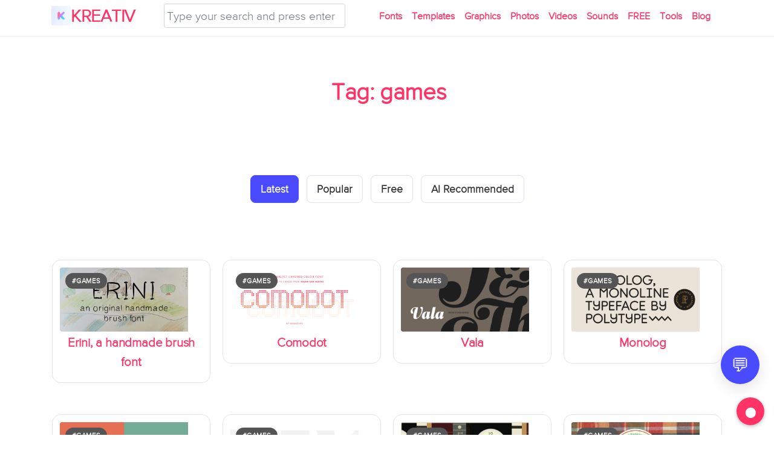

--- FILE ---
content_type: text/html; charset=UTF-8
request_url: https://kreativfont.com/tag/games
body_size: 9767
content:
<!DOCTYPE html>
<html lang="en-US" class="no-js no-svg">
<head>
    <meta charset="UTF-8">
    <meta name="viewport" content="width=device-width, initial-scale=1">

    <!-- Dynamic meta description -->
    <meta name="description" content="Discover, identify, and submit fonts, templates, and creatives with KREATIV — your home for modern typography and design.">

    <!-- SEO keywords (optional but harmless) -->
    <meta name="keywords" content="kreativ, fonts, templates, graphics, photos, sounds, typography, ai font identifier, creative marketplace, design assets">

    <!-- Canonical URL for SEO -->
    
    <!-- Open Graph / Twitter Meta -->
        <meta property="og:site_name" content="KREATIV">
    <meta property="og:title" content="games &#8211; KREATIV">
    <meta property="og:description" content="Fonts, Sounds &amp; Creative Tools">
    <meta property="og:url" content="https://kreativfont.com/tag/games">
    <meta property="og:image" content="https://kreativfont.com/wp-content/themes/oceania/img/logo-512.png">

    <meta name="twitter:card" content="summary_large_image">
    <meta name="twitter:title" content="games &#8211; KREATIV">
    <meta name="twitter:description" content="Fonts, Sounds &amp; Creative Tools">
    <meta name="twitter:image" content="https://kreativfont.com/wp-content/themes/oceania/img/logo-512.png">

    <!-- PWA: Web App metadata -->
    <meta name="application-name" content="KREATIV">
    <meta name="theme-color" content="#ffffff">

    <!-- Favicon -->
    <link rel="icon" href="https://kreativfont.com/wp-content/themes/oceania/img/favicon-96x96.png" type="image/png">

    <!-- Manifest -->
    <link rel="manifest" href="https://kreativfont.com/wp-content/themes/oceania/manifest.json">

    <!-- PWA: Apple iOS Support -->
    <meta name="apple-mobile-web-app-capable" content="yes">
    <meta name="apple-mobile-web-app-status-bar-style" content="default">

    <!-- Apple Touch Icon -->
    <link rel="apple-touch-icon" sizes="180x180" href="https://kreativfont.com/wp-content/uploads/pwa/icon-192.png">

    <!-- Safari pinned tab -->
    <link rel="mask-icon" href="https://kreativfont.com/wp-content/uploads/pwa/icon-512-maskable.png" color="#000000">

    <!-- Font Preload -->
    <link rel="preload" href="https://kreativfont.com/wp-content/themes/oceania/webfonts/2EE639_0_0.woff2" as="font" type="font/woff2" crossorigin>

    <title>games &#8211; KREATIV</title>
<meta name='robots' content='max-image-preview:large' />
<link rel='dns-prefetch' href='//cdnjs.cloudflare.com' />
<link rel='dns-prefetch' href='//stats.wp.com' />
<link rel='dns-prefetch' href='//widgets.wp.com' />
<link rel='dns-prefetch' href='//s0.wp.com' />
<link rel='dns-prefetch' href='//0.gravatar.com' />
<link rel='dns-prefetch' href='//1.gravatar.com' />
<link rel='dns-prefetch' href='//2.gravatar.com' />
<link rel='preconnect' href='//i0.wp.com' />
<link rel='preconnect' href='//c0.wp.com' />
<link rel="alternate" type="application/rss+xml" title="KREATIV &raquo; games Tag Feed" href="https://kreativfont.com/tag/games/feed" />
<link rel='stylesheet' id='all-css-a8f3656cffc20117dc5df3ce3eebc27e' href='https://kreativfont.com/_jb_static/??af94c1bd8b' type='text/css' media='all' />
<style id='wp-img-auto-sizes-contain-inline-css'>
img:is([sizes=auto i],[sizes^="auto," i]){contain-intrinsic-size:3000px 1500px}
/*# sourceURL=wp-img-auto-sizes-contain-inline-css */
</style>
<style id='wp-block-library-inline-css'>
:root{--wp-block-synced-color:#7a00df;--wp-block-synced-color--rgb:122,0,223;--wp-bound-block-color:var(--wp-block-synced-color);--wp-editor-canvas-background:#ddd;--wp-admin-theme-color:#007cba;--wp-admin-theme-color--rgb:0,124,186;--wp-admin-theme-color-darker-10:#006ba1;--wp-admin-theme-color-darker-10--rgb:0,107,160.5;--wp-admin-theme-color-darker-20:#005a87;--wp-admin-theme-color-darker-20--rgb:0,90,135;--wp-admin-border-width-focus:2px}@media (min-resolution:192dpi){:root{--wp-admin-border-width-focus:1.5px}}.wp-element-button{cursor:pointer}:root .has-very-light-gray-background-color{background-color:#eee}:root .has-very-dark-gray-background-color{background-color:#313131}:root .has-very-light-gray-color{color:#eee}:root .has-very-dark-gray-color{color:#313131}:root .has-vivid-green-cyan-to-vivid-cyan-blue-gradient-background{background:linear-gradient(135deg,#00d084,#0693e3)}:root .has-purple-crush-gradient-background{background:linear-gradient(135deg,#34e2e4,#4721fb 50%,#ab1dfe)}:root .has-hazy-dawn-gradient-background{background:linear-gradient(135deg,#faaca8,#dad0ec)}:root .has-subdued-olive-gradient-background{background:linear-gradient(135deg,#fafae1,#67a671)}:root .has-atomic-cream-gradient-background{background:linear-gradient(135deg,#fdd79a,#004a59)}:root .has-nightshade-gradient-background{background:linear-gradient(135deg,#330968,#31cdcf)}:root .has-midnight-gradient-background{background:linear-gradient(135deg,#020381,#2874fc)}:root{--wp--preset--font-size--normal:16px;--wp--preset--font-size--huge:42px}.has-regular-font-size{font-size:1em}.has-larger-font-size{font-size:2.625em}.has-normal-font-size{font-size:var(--wp--preset--font-size--normal)}.has-huge-font-size{font-size:var(--wp--preset--font-size--huge)}.has-text-align-center{text-align:center}.has-text-align-left{text-align:left}.has-text-align-right{text-align:right}.has-fit-text{white-space:nowrap!important}#end-resizable-editor-section{display:none}.aligncenter{clear:both}.items-justified-left{justify-content:flex-start}.items-justified-center{justify-content:center}.items-justified-right{justify-content:flex-end}.items-justified-space-between{justify-content:space-between}.screen-reader-text{border:0;clip-path:inset(50%);height:1px;margin:-1px;overflow:hidden;padding:0;position:absolute;width:1px;word-wrap:normal!important}.screen-reader-text:focus{background-color:#ddd;clip-path:none;color:#444;display:block;font-size:1em;height:auto;left:5px;line-height:normal;padding:15px 23px 14px;text-decoration:none;top:5px;width:auto;z-index:100000}html :where(.has-border-color){border-style:solid}html :where([style*=border-top-color]){border-top-style:solid}html :where([style*=border-right-color]){border-right-style:solid}html :where([style*=border-bottom-color]){border-bottom-style:solid}html :where([style*=border-left-color]){border-left-style:solid}html :where([style*=border-width]){border-style:solid}html :where([style*=border-top-width]){border-top-style:solid}html :where([style*=border-right-width]){border-right-style:solid}html :where([style*=border-bottom-width]){border-bottom-style:solid}html :where([style*=border-left-width]){border-left-style:solid}html :where(img[class*=wp-image-]){height:auto;max-width:100%}:where(figure){margin:0 0 1em}html :where(.is-position-sticky){--wp-admin--admin-bar--position-offset:var(--wp-admin--admin-bar--height,0px)}@media screen and (max-width:600px){html :where(.is-position-sticky){--wp-admin--admin-bar--position-offset:0px}}
.has-text-align-justify{text-align:justify;}

/*# sourceURL=wp-block-library-inline-css */
</style><style id='global-styles-inline-css'>
:root{--wp--preset--aspect-ratio--square: 1;--wp--preset--aspect-ratio--4-3: 4/3;--wp--preset--aspect-ratio--3-4: 3/4;--wp--preset--aspect-ratio--3-2: 3/2;--wp--preset--aspect-ratio--2-3: 2/3;--wp--preset--aspect-ratio--16-9: 16/9;--wp--preset--aspect-ratio--9-16: 9/16;--wp--preset--color--black: #000000;--wp--preset--color--cyan-bluish-gray: #abb8c3;--wp--preset--color--white: #ffffff;--wp--preset--color--pale-pink: #f78da7;--wp--preset--color--vivid-red: #cf2e2e;--wp--preset--color--luminous-vivid-orange: #ff6900;--wp--preset--color--luminous-vivid-amber: #fcb900;--wp--preset--color--light-green-cyan: #7bdcb5;--wp--preset--color--vivid-green-cyan: #00d084;--wp--preset--color--pale-cyan-blue: #8ed1fc;--wp--preset--color--vivid-cyan-blue: #0693e3;--wp--preset--color--vivid-purple: #9b51e0;--wp--preset--gradient--vivid-cyan-blue-to-vivid-purple: linear-gradient(135deg,rgb(6,147,227) 0%,rgb(155,81,224) 100%);--wp--preset--gradient--light-green-cyan-to-vivid-green-cyan: linear-gradient(135deg,rgb(122,220,180) 0%,rgb(0,208,130) 100%);--wp--preset--gradient--luminous-vivid-amber-to-luminous-vivid-orange: linear-gradient(135deg,rgb(252,185,0) 0%,rgb(255,105,0) 100%);--wp--preset--gradient--luminous-vivid-orange-to-vivid-red: linear-gradient(135deg,rgb(255,105,0) 0%,rgb(207,46,46) 100%);--wp--preset--gradient--very-light-gray-to-cyan-bluish-gray: linear-gradient(135deg,rgb(238,238,238) 0%,rgb(169,184,195) 100%);--wp--preset--gradient--cool-to-warm-spectrum: linear-gradient(135deg,rgb(74,234,220) 0%,rgb(151,120,209) 20%,rgb(207,42,186) 40%,rgb(238,44,130) 60%,rgb(251,105,98) 80%,rgb(254,248,76) 100%);--wp--preset--gradient--blush-light-purple: linear-gradient(135deg,rgb(255,206,236) 0%,rgb(152,150,240) 100%);--wp--preset--gradient--blush-bordeaux: linear-gradient(135deg,rgb(254,205,165) 0%,rgb(254,45,45) 50%,rgb(107,0,62) 100%);--wp--preset--gradient--luminous-dusk: linear-gradient(135deg,rgb(255,203,112) 0%,rgb(199,81,192) 50%,rgb(65,88,208) 100%);--wp--preset--gradient--pale-ocean: linear-gradient(135deg,rgb(255,245,203) 0%,rgb(182,227,212) 50%,rgb(51,167,181) 100%);--wp--preset--gradient--electric-grass: linear-gradient(135deg,rgb(202,248,128) 0%,rgb(113,206,126) 100%);--wp--preset--gradient--midnight: linear-gradient(135deg,rgb(2,3,129) 0%,rgb(40,116,252) 100%);--wp--preset--font-size--small: 13px;--wp--preset--font-size--medium: 20px;--wp--preset--font-size--large: 36px;--wp--preset--font-size--x-large: 42px;--wp--preset--font-family--albert-sans: 'Albert Sans', sans-serif;--wp--preset--font-family--alegreya: Alegreya, serif;--wp--preset--font-family--arvo: Arvo, serif;--wp--preset--font-family--bodoni-moda: 'Bodoni Moda', serif;--wp--preset--font-family--bricolage-grotesque: 'Bricolage Grotesque', sans-serif;--wp--preset--font-family--cabin: Cabin, sans-serif;--wp--preset--font-family--chivo: Chivo, sans-serif;--wp--preset--font-family--commissioner: Commissioner, sans-serif;--wp--preset--font-family--cormorant: Cormorant, serif;--wp--preset--font-family--courier-prime: 'Courier Prime', monospace;--wp--preset--font-family--crimson-pro: 'Crimson Pro', serif;--wp--preset--font-family--dm-mono: 'DM Mono', monospace;--wp--preset--font-family--dm-sans: 'DM Sans', sans-serif;--wp--preset--font-family--dm-serif-display: 'DM Serif Display', serif;--wp--preset--font-family--domine: Domine, serif;--wp--preset--font-family--eb-garamond: 'EB Garamond', serif;--wp--preset--font-family--epilogue: Epilogue, sans-serif;--wp--preset--font-family--fahkwang: Fahkwang, sans-serif;--wp--preset--font-family--figtree: Figtree, sans-serif;--wp--preset--font-family--fira-sans: 'Fira Sans', sans-serif;--wp--preset--font-family--fjalla-one: 'Fjalla One', sans-serif;--wp--preset--font-family--fraunces: Fraunces, serif;--wp--preset--font-family--gabarito: Gabarito, system-ui;--wp--preset--font-family--ibm-plex-mono: 'IBM Plex Mono', monospace;--wp--preset--font-family--ibm-plex-sans: 'IBM Plex Sans', sans-serif;--wp--preset--font-family--ibarra-real-nova: 'Ibarra Real Nova', serif;--wp--preset--font-family--instrument-serif: 'Instrument Serif', serif;--wp--preset--font-family--inter: Inter, sans-serif;--wp--preset--font-family--josefin-sans: 'Josefin Sans', sans-serif;--wp--preset--font-family--jost: Jost, sans-serif;--wp--preset--font-family--libre-baskerville: 'Libre Baskerville', serif;--wp--preset--font-family--libre-franklin: 'Libre Franklin', sans-serif;--wp--preset--font-family--literata: Literata, serif;--wp--preset--font-family--lora: Lora, serif;--wp--preset--font-family--merriweather: Merriweather, serif;--wp--preset--font-family--montserrat: Montserrat, sans-serif;--wp--preset--font-family--newsreader: Newsreader, serif;--wp--preset--font-family--noto-sans-mono: 'Noto Sans Mono', sans-serif;--wp--preset--font-family--nunito: Nunito, sans-serif;--wp--preset--font-family--open-sans: 'Open Sans', sans-serif;--wp--preset--font-family--overpass: Overpass, sans-serif;--wp--preset--font-family--pt-serif: 'PT Serif', serif;--wp--preset--font-family--petrona: Petrona, serif;--wp--preset--font-family--piazzolla: Piazzolla, serif;--wp--preset--font-family--playfair-display: 'Playfair Display', serif;--wp--preset--font-family--plus-jakarta-sans: 'Plus Jakarta Sans', sans-serif;--wp--preset--font-family--poppins: Poppins, sans-serif;--wp--preset--font-family--raleway: Raleway, sans-serif;--wp--preset--font-family--roboto: Roboto, sans-serif;--wp--preset--font-family--roboto-slab: 'Roboto Slab', serif;--wp--preset--font-family--rubik: Rubik, sans-serif;--wp--preset--font-family--rufina: Rufina, serif;--wp--preset--font-family--sora: Sora, sans-serif;--wp--preset--font-family--source-sans-3: 'Source Sans 3', sans-serif;--wp--preset--font-family--source-serif-4: 'Source Serif 4', serif;--wp--preset--font-family--space-mono: 'Space Mono', monospace;--wp--preset--font-family--syne: Syne, sans-serif;--wp--preset--font-family--texturina: Texturina, serif;--wp--preset--font-family--urbanist: Urbanist, sans-serif;--wp--preset--font-family--work-sans: 'Work Sans', sans-serif;--wp--preset--spacing--20: 0.44rem;--wp--preset--spacing--30: 0.67rem;--wp--preset--spacing--40: 1rem;--wp--preset--spacing--50: 1.5rem;--wp--preset--spacing--60: 2.25rem;--wp--preset--spacing--70: 3.38rem;--wp--preset--spacing--80: 5.06rem;--wp--preset--shadow--natural: 6px 6px 9px rgba(0, 0, 0, 0.2);--wp--preset--shadow--deep: 12px 12px 50px rgba(0, 0, 0, 0.4);--wp--preset--shadow--sharp: 6px 6px 0px rgba(0, 0, 0, 0.2);--wp--preset--shadow--outlined: 6px 6px 0px -3px rgb(255, 255, 255), 6px 6px rgb(0, 0, 0);--wp--preset--shadow--crisp: 6px 6px 0px rgb(0, 0, 0);}:where(.is-layout-flex){gap: 0.5em;}:where(.is-layout-grid){gap: 0.5em;}body .is-layout-flex{display: flex;}.is-layout-flex{flex-wrap: wrap;align-items: center;}.is-layout-flex > :is(*, div){margin: 0;}body .is-layout-grid{display: grid;}.is-layout-grid > :is(*, div){margin: 0;}:where(.wp-block-columns.is-layout-flex){gap: 2em;}:where(.wp-block-columns.is-layout-grid){gap: 2em;}:where(.wp-block-post-template.is-layout-flex){gap: 1.25em;}:where(.wp-block-post-template.is-layout-grid){gap: 1.25em;}.has-black-color{color: var(--wp--preset--color--black) !important;}.has-cyan-bluish-gray-color{color: var(--wp--preset--color--cyan-bluish-gray) !important;}.has-white-color{color: var(--wp--preset--color--white) !important;}.has-pale-pink-color{color: var(--wp--preset--color--pale-pink) !important;}.has-vivid-red-color{color: var(--wp--preset--color--vivid-red) !important;}.has-luminous-vivid-orange-color{color: var(--wp--preset--color--luminous-vivid-orange) !important;}.has-luminous-vivid-amber-color{color: var(--wp--preset--color--luminous-vivid-amber) !important;}.has-light-green-cyan-color{color: var(--wp--preset--color--light-green-cyan) !important;}.has-vivid-green-cyan-color{color: var(--wp--preset--color--vivid-green-cyan) !important;}.has-pale-cyan-blue-color{color: var(--wp--preset--color--pale-cyan-blue) !important;}.has-vivid-cyan-blue-color{color: var(--wp--preset--color--vivid-cyan-blue) !important;}.has-vivid-purple-color{color: var(--wp--preset--color--vivid-purple) !important;}.has-black-background-color{background-color: var(--wp--preset--color--black) !important;}.has-cyan-bluish-gray-background-color{background-color: var(--wp--preset--color--cyan-bluish-gray) !important;}.has-white-background-color{background-color: var(--wp--preset--color--white) !important;}.has-pale-pink-background-color{background-color: var(--wp--preset--color--pale-pink) !important;}.has-vivid-red-background-color{background-color: var(--wp--preset--color--vivid-red) !important;}.has-luminous-vivid-orange-background-color{background-color: var(--wp--preset--color--luminous-vivid-orange) !important;}.has-luminous-vivid-amber-background-color{background-color: var(--wp--preset--color--luminous-vivid-amber) !important;}.has-light-green-cyan-background-color{background-color: var(--wp--preset--color--light-green-cyan) !important;}.has-vivid-green-cyan-background-color{background-color: var(--wp--preset--color--vivid-green-cyan) !important;}.has-pale-cyan-blue-background-color{background-color: var(--wp--preset--color--pale-cyan-blue) !important;}.has-vivid-cyan-blue-background-color{background-color: var(--wp--preset--color--vivid-cyan-blue) !important;}.has-vivid-purple-background-color{background-color: var(--wp--preset--color--vivid-purple) !important;}.has-black-border-color{border-color: var(--wp--preset--color--black) !important;}.has-cyan-bluish-gray-border-color{border-color: var(--wp--preset--color--cyan-bluish-gray) !important;}.has-white-border-color{border-color: var(--wp--preset--color--white) !important;}.has-pale-pink-border-color{border-color: var(--wp--preset--color--pale-pink) !important;}.has-vivid-red-border-color{border-color: var(--wp--preset--color--vivid-red) !important;}.has-luminous-vivid-orange-border-color{border-color: var(--wp--preset--color--luminous-vivid-orange) !important;}.has-luminous-vivid-amber-border-color{border-color: var(--wp--preset--color--luminous-vivid-amber) !important;}.has-light-green-cyan-border-color{border-color: var(--wp--preset--color--light-green-cyan) !important;}.has-vivid-green-cyan-border-color{border-color: var(--wp--preset--color--vivid-green-cyan) !important;}.has-pale-cyan-blue-border-color{border-color: var(--wp--preset--color--pale-cyan-blue) !important;}.has-vivid-cyan-blue-border-color{border-color: var(--wp--preset--color--vivid-cyan-blue) !important;}.has-vivid-purple-border-color{border-color: var(--wp--preset--color--vivid-purple) !important;}.has-vivid-cyan-blue-to-vivid-purple-gradient-background{background: var(--wp--preset--gradient--vivid-cyan-blue-to-vivid-purple) !important;}.has-light-green-cyan-to-vivid-green-cyan-gradient-background{background: var(--wp--preset--gradient--light-green-cyan-to-vivid-green-cyan) !important;}.has-luminous-vivid-amber-to-luminous-vivid-orange-gradient-background{background: var(--wp--preset--gradient--luminous-vivid-amber-to-luminous-vivid-orange) !important;}.has-luminous-vivid-orange-to-vivid-red-gradient-background{background: var(--wp--preset--gradient--luminous-vivid-orange-to-vivid-red) !important;}.has-very-light-gray-to-cyan-bluish-gray-gradient-background{background: var(--wp--preset--gradient--very-light-gray-to-cyan-bluish-gray) !important;}.has-cool-to-warm-spectrum-gradient-background{background: var(--wp--preset--gradient--cool-to-warm-spectrum) !important;}.has-blush-light-purple-gradient-background{background: var(--wp--preset--gradient--blush-light-purple) !important;}.has-blush-bordeaux-gradient-background{background: var(--wp--preset--gradient--blush-bordeaux) !important;}.has-luminous-dusk-gradient-background{background: var(--wp--preset--gradient--luminous-dusk) !important;}.has-pale-ocean-gradient-background{background: var(--wp--preset--gradient--pale-ocean) !important;}.has-electric-grass-gradient-background{background: var(--wp--preset--gradient--electric-grass) !important;}.has-midnight-gradient-background{background: var(--wp--preset--gradient--midnight) !important;}.has-small-font-size{font-size: var(--wp--preset--font-size--small) !important;}.has-medium-font-size{font-size: var(--wp--preset--font-size--medium) !important;}.has-large-font-size{font-size: var(--wp--preset--font-size--large) !important;}.has-x-large-font-size{font-size: var(--wp--preset--font-size--x-large) !important;}.has-albert-sans-font-family{font-family: var(--wp--preset--font-family--albert-sans) !important;}.has-alegreya-font-family{font-family: var(--wp--preset--font-family--alegreya) !important;}.has-arvo-font-family{font-family: var(--wp--preset--font-family--arvo) !important;}.has-bodoni-moda-font-family{font-family: var(--wp--preset--font-family--bodoni-moda) !important;}.has-bricolage-grotesque-font-family{font-family: var(--wp--preset--font-family--bricolage-grotesque) !important;}.has-cabin-font-family{font-family: var(--wp--preset--font-family--cabin) !important;}.has-chivo-font-family{font-family: var(--wp--preset--font-family--chivo) !important;}.has-commissioner-font-family{font-family: var(--wp--preset--font-family--commissioner) !important;}.has-cormorant-font-family{font-family: var(--wp--preset--font-family--cormorant) !important;}.has-courier-prime-font-family{font-family: var(--wp--preset--font-family--courier-prime) !important;}.has-crimson-pro-font-family{font-family: var(--wp--preset--font-family--crimson-pro) !important;}.has-dm-mono-font-family{font-family: var(--wp--preset--font-family--dm-mono) !important;}.has-dm-sans-font-family{font-family: var(--wp--preset--font-family--dm-sans) !important;}.has-dm-serif-display-font-family{font-family: var(--wp--preset--font-family--dm-serif-display) !important;}.has-domine-font-family{font-family: var(--wp--preset--font-family--domine) !important;}.has-eb-garamond-font-family{font-family: var(--wp--preset--font-family--eb-garamond) !important;}.has-epilogue-font-family{font-family: var(--wp--preset--font-family--epilogue) !important;}.has-fahkwang-font-family{font-family: var(--wp--preset--font-family--fahkwang) !important;}.has-figtree-font-family{font-family: var(--wp--preset--font-family--figtree) !important;}.has-fira-sans-font-family{font-family: var(--wp--preset--font-family--fira-sans) !important;}.has-fjalla-one-font-family{font-family: var(--wp--preset--font-family--fjalla-one) !important;}.has-fraunces-font-family{font-family: var(--wp--preset--font-family--fraunces) !important;}.has-gabarito-font-family{font-family: var(--wp--preset--font-family--gabarito) !important;}.has-ibm-plex-mono-font-family{font-family: var(--wp--preset--font-family--ibm-plex-mono) !important;}.has-ibm-plex-sans-font-family{font-family: var(--wp--preset--font-family--ibm-plex-sans) !important;}.has-ibarra-real-nova-font-family{font-family: var(--wp--preset--font-family--ibarra-real-nova) !important;}.has-instrument-serif-font-family{font-family: var(--wp--preset--font-family--instrument-serif) !important;}.has-inter-font-family{font-family: var(--wp--preset--font-family--inter) !important;}.has-josefin-sans-font-family{font-family: var(--wp--preset--font-family--josefin-sans) !important;}.has-jost-font-family{font-family: var(--wp--preset--font-family--jost) !important;}.has-libre-baskerville-font-family{font-family: var(--wp--preset--font-family--libre-baskerville) !important;}.has-libre-franklin-font-family{font-family: var(--wp--preset--font-family--libre-franklin) !important;}.has-literata-font-family{font-family: var(--wp--preset--font-family--literata) !important;}.has-lora-font-family{font-family: var(--wp--preset--font-family--lora) !important;}.has-merriweather-font-family{font-family: var(--wp--preset--font-family--merriweather) !important;}.has-montserrat-font-family{font-family: var(--wp--preset--font-family--montserrat) !important;}.has-newsreader-font-family{font-family: var(--wp--preset--font-family--newsreader) !important;}.has-noto-sans-mono-font-family{font-family: var(--wp--preset--font-family--noto-sans-mono) !important;}.has-nunito-font-family{font-family: var(--wp--preset--font-family--nunito) !important;}.has-open-sans-font-family{font-family: var(--wp--preset--font-family--open-sans) !important;}.has-overpass-font-family{font-family: var(--wp--preset--font-family--overpass) !important;}.has-pt-serif-font-family{font-family: var(--wp--preset--font-family--pt-serif) !important;}.has-petrona-font-family{font-family: var(--wp--preset--font-family--petrona) !important;}.has-piazzolla-font-family{font-family: var(--wp--preset--font-family--piazzolla) !important;}.has-playfair-display-font-family{font-family: var(--wp--preset--font-family--playfair-display) !important;}.has-plus-jakarta-sans-font-family{font-family: var(--wp--preset--font-family--plus-jakarta-sans) !important;}.has-poppins-font-family{font-family: var(--wp--preset--font-family--poppins) !important;}.has-raleway-font-family{font-family: var(--wp--preset--font-family--raleway) !important;}.has-roboto-font-family{font-family: var(--wp--preset--font-family--roboto) !important;}.has-roboto-slab-font-family{font-family: var(--wp--preset--font-family--roboto-slab) !important;}.has-rubik-font-family{font-family: var(--wp--preset--font-family--rubik) !important;}.has-rufina-font-family{font-family: var(--wp--preset--font-family--rufina) !important;}.has-sora-font-family{font-family: var(--wp--preset--font-family--sora) !important;}.has-source-sans-3-font-family{font-family: var(--wp--preset--font-family--source-sans-3) !important;}.has-source-serif-4-font-family{font-family: var(--wp--preset--font-family--source-serif-4) !important;}.has-space-mono-font-family{font-family: var(--wp--preset--font-family--space-mono) !important;}.has-syne-font-family{font-family: var(--wp--preset--font-family--syne) !important;}.has-texturina-font-family{font-family: var(--wp--preset--font-family--texturina) !important;}.has-urbanist-font-family{font-family: var(--wp--preset--font-family--urbanist) !important;}.has-work-sans-font-family{font-family: var(--wp--preset--font-family--work-sans) !important;}
/*# sourceURL=global-styles-inline-css */
</style>

<style id='classic-theme-styles-inline-css'>
/*! This file is auto-generated */
.wp-block-button__link{color:#fff;background-color:#32373c;border-radius:9999px;box-shadow:none;text-decoration:none;padding:calc(.667em + 2px) calc(1.333em + 2px);font-size:1.125em}.wp-block-file__button{background:#32373c;color:#fff;text-decoration:none}
/*# sourceURL=/wp-includes/css/classic-themes.min.css */
</style>
<style id='jetpack-global-styles-frontend-style-inline-css'>
:root { --font-headings: unset; --font-base: unset; --font-headings-default: -apple-system,BlinkMacSystemFont,"Segoe UI",Roboto,Oxygen-Sans,Ubuntu,Cantarell,"Helvetica Neue",sans-serif; --font-base-default: -apple-system,BlinkMacSystemFont,"Segoe UI",Roboto,Oxygen-Sans,Ubuntu,Cantarell,"Helvetica Neue",sans-serif;}
/*# sourceURL=jetpack-global-styles-frontend-style-inline-css */
</style>

<link rel="https://api.w.org/" href="https://kreativfont.com/wp-json/" /><link rel="alternate" title="JSON" type="application/json" href="https://kreativfont.com/wp-json/wp/v2/tags/978" />	<style>img#wpstats{display:none}</style>
		<!-- There is no amphtml version available for this URL. -->
<!-- Jetpack Open Graph Tags -->
<meta property="og:type" content="website" />
<meta property="og:title" content="games &#8211; KREATIV" />
<meta property="og:url" content="https://kreativfont.com/tag/games" />
<meta property="og:site_name" content="KREATIV" />
<meta property="og:image" content="https://i0.wp.com/kreativfont.com/wp-content/uploads/2019/08/cropped-Kreativ-Font-logo.png?fit=512%2C512&#038;ssl=1" />
<meta property="og:image:width" content="512" />
<meta property="og:image:height" content="512" />
<meta property="og:image:alt" content="" />
<meta property="og:locale" content="en_US" />
<meta name="twitter:site" content="@kreativfont" />

<!-- End Jetpack Open Graph Tags -->
<link rel="icon" href="https://i0.wp.com/kreativfont.com/wp-content/uploads/2019/08/cropped-Kreativ-Font-logo.png?fit=32%2C32&#038;ssl=1" sizes="32x32" />
<link rel="icon" href="https://i0.wp.com/kreativfont.com/wp-content/uploads/2019/08/cropped-Kreativ-Font-logo.png?fit=192%2C192&#038;ssl=1" sizes="192x192" />
<link rel="apple-touch-icon" href="https://i0.wp.com/kreativfont.com/wp-content/uploads/2019/08/cropped-Kreativ-Font-logo.png?fit=180%2C180&#038;ssl=1" />
<meta name="msapplication-TileImage" content="https://i0.wp.com/kreativfont.com/wp-content/uploads/2019/08/cropped-Kreativ-Font-logo.png?fit=270%2C270&#038;ssl=1" />
<link rel="stylesheet" type="text/css" id="wp-custom-css" href="https://kreativfont.com/?custom-css=d5c451c480" />
    <!-- Affiliate / CJ Script (async for performance) -->
    

    <!-- Schema.org Organization -->
    <script data-jetpack-boost="ignore" type="application/ld+json">
    {
      "@context": "https://schema.org",
      "@type": "Organization",
      "name": "KREATIV",
      "url": "https://kreativfont.com/",
      "logo": "https://kreativfont.com/wp-content/themes/oceania/img/logo-512.png",
      "sameAs": [
          "https://www.instagram.com/kreativandrei",
          "https://x.com/kreativfont",
          "https://www.facebook.com/kreativfont"
      ]
    }
    </script>
</head>

<body class="archive tag tag-games tag-978 wp-theme-oceania">

<header class="kreativ-header">
    <div class="container">
        <nav class="navbar navbar-expand-lg">
            <div class="navbar-collapse offcanvas-collapse">
                
                <div class="kreativ-hdr-left">
                    <h1 class="kreativ-logo">
						<a href="https://kreativfont.com/" title="Fonts, Sounds &amp; Creative Tools">
							<img src="https://kreativfont.com/wp-content/uploads/pwa/icon-96.png"
								 alt="KREATIV Logo"
								 class="kreativ-logo-icon">
							<span class="kreativ-logo-text">KREATIV</span>
						</a>
					</h1>

                </div>				

                <div class="kreativ-search">
                    <form method="get" id="searchform" action="https://kreativfont.com/">
                        <input id="searchi" type="search" name="s" value=""
                               maxlength="128" placeholder="Type your search and press enter"
                               class="form-control form-control-sm">
                    </form>
                </div>

                <div class="kreativ-hdr-right">
                    <ul id="menu-menu" class="navbar-nav btn"><li id="menu-item-220490" class="menu-item menu-item-type-taxonomy menu-item-object-category menu-item-220490"><a href="https://kreativfont.com/fonts">Fonts</a></li>
<li id="menu-item-224654" class="menu-item menu-item-type-taxonomy menu-item-object-category menu-item-224654"><a href="https://kreativfont.com/templates-themes">Templates</a></li>
<li id="menu-item-224655" class="menu-item menu-item-type-taxonomy menu-item-object-category menu-item-224655"><a href="https://kreativfont.com/graphics">Graphics</a></li>
<li id="menu-item-224653" class="menu-item menu-item-type-taxonomy menu-item-object-category menu-item-224653"><a href="https://kreativfont.com/photos">Photos</a></li>
<li id="menu-item-224656" class="menu-item menu-item-type-taxonomy menu-item-object-category menu-item-224656"><a href="https://kreativfont.com/videos">Videos</a></li>
<li id="menu-item-222679" class="menu-item menu-item-type-taxonomy menu-item-object-category menu-item-222679"><a href="https://kreativfont.com/sounds">Sounds</a></li>
<li id="menu-item-223777" class="menu-item menu-item-type-taxonomy menu-item-object-category menu-item-223777"><a href="https://kreativfont.com/free">FREE</a></li>
<li id="menu-item-223778" class="menu-item menu-item-type-taxonomy menu-item-object-category menu-item-223778"><a href="https://kreativfont.com/tools">Tools</a></li>
<li id="menu-item-221750" class="menu-item menu-item-type-taxonomy menu-item-object-category menu-item-221750"><a href="https://kreativfont.com/blog">Blog</a></li>
</ul>                </div>

            </div>


			<h2 class="kreativ-logo offcanvas-show">
				<a href="https://kreativfont.com/" title="Fonts, Sounds &amp; Creative Tools">
					<img src="https://kreativfont.com/wp-content/uploads/pwa/icon-96.png"
						 alt="KREATIV Logo"
						 class="kreativ-logo-icon">
					<span class="kreativ-logo-text">KREATIV</span>
				</a>
			</h2>

            <button class="navbar-toggler" type="button" data-toggle="offcanvas">
                Menu
            </button>
        </nav>
    </div>
</header>

<section class="kreativ-content">

<!-- =====================================================
     TAG HEADER
===================================================== -->
<div class="container kreativ-category-bg">
    <div class="kreativ-category-header">
        <h1>
            <i class="fa-solid fa-tag"></i>
            Tag: games        </h1>

            </div>
</div>

<!-- =====================================================
     SORT BAR
===================================================== -->
<div class="kreativ-sort-bar">
    <a href="?sort=latest" class="kreativ-sort-btn active">Latest</a>
    <a href="?sort=popular" class="kreativ-sort-btn ">Popular</a>
    <a href="?sort=free" class="kreativ-sort-btn ">Free</a>
    <a href="?sort=ai" class="kreativ-sort-btn ">AI Recommended</a>
</div>

<!-- =====================================================
     POSTS GRID
===================================================== -->
<div class="container kreativ-category-grid kreativ-category-bg">
    <div class="row">

                    
                
                <div class="col-md-4 col-lg-3 col-sm-6 kreativ-card-animate">
                    <div class="kreativ-font-card">

                        <a href="https://kreativfont.com/fonts/erini">
                            <div class="kreativ-card-media">

                                <!-- Tag badge -->
                                <span class="kf-badge" style="background:#555;">
                                    #games                                </span>

                                
                                <img
                                    src="https://i0.wp.com/kreativfont.com/wp-content/uploads/2020/05/Erini-font-cover.png?fit=300%2C150&#038;ssl=1"
                                    loading="lazy"
                                    decoding="async"
                                    alt="Erini, a handmade brush font"
                                />
                            </div>

                            <h3>Erini, a handmade brush font</h3>
                        </a>

                    </div>
                </div>

            
                
                <div class="col-md-4 col-lg-3 col-sm-6 kreativ-card-animate">
                    <div class="kreativ-font-card">

                        <a href="https://kreativfont.com/fonts/comodot">
                            <div class="kreativ-card-media">

                                <!-- Tag badge -->
                                <span class="kf-badge" style="background:#555;">
                                    #games                                </span>

                                
                                <img
                                    src="https://i0.wp.com/kreativfont.com/wp-content/uploads/2019/09/Comodot-font.png?fit=300%2C150&#038;ssl=1"
                                    loading="lazy"
                                    decoding="async"
                                    alt="Comodot"
                                />
                            </div>

                            <h3>Comodot</h3>
                        </a>

                    </div>
                </div>

            
                
                <div class="col-md-4 col-lg-3 col-sm-6 kreativ-card-animate">
                    <div class="kreativ-font-card">

                        <a href="https://kreativfont.com/fonts/vala">
                            <div class="kreativ-card-media">

                                <!-- Tag badge -->
                                <span class="kf-badge" style="background:#555;">
                                    #games                                </span>

                                
                                <img
                                    src="https://i0.wp.com/kreativfont.com/wp-content/uploads/2018/03/Vala-font-by-Oscar-Guerrero.png?fit=300%2C150&#038;ssl=1"
                                    loading="lazy"
                                    decoding="async"
                                    alt="Vala"
                                />
                            </div>

                            <h3>Vala</h3>
                        </a>

                    </div>
                </div>

            
                
                <div class="col-md-4 col-lg-3 col-sm-6 kreativ-card-animate">
                    <div class="kreativ-font-card">

                        <a href="https://kreativfont.com/fonts/monolog">
                            <div class="kreativ-card-media">

                                <!-- Tag badge -->
                                <span class="kf-badge" style="background:#555;">
                                    #games                                </span>

                                
                                <img
                                    src="https://i0.wp.com/kreativfont.com/wp-content/uploads/2016/10/Monotype-Font-by-Lewis-MacDonald.png?fit=300%2C150&#038;ssl=1"
                                    loading="lazy"
                                    decoding="async"
                                    alt="Monolog"
                                />
                            </div>

                            <h3>Monolog</h3>
                        </a>

                    </div>
                </div>

            
                
                <div class="col-md-4 col-lg-3 col-sm-6 kreativ-card-animate">
                    <div class="kreativ-font-card">

                        <a href="https://kreativfont.com/fonts/itc-avant-garde-gothic">
                            <div class="kreativ-card-media">

                                <!-- Tag badge -->
                                <span class="kf-badge" style="background:#555;">
                                    #games                                </span>

                                
                                <img
                                    src="https://i0.wp.com/kreativfont.com/wp-content/uploads/2016/09/ITC-Avant-Garde-Gothic-Font-by-Herb-Lubalin-Tom-Carnase-Edward-Benguiat-Andre-Gurtler-Erich-Gschwind-Christian-Mengelt.png?fit=300%2C150&#038;ssl=1"
                                    loading="lazy"
                                    decoding="async"
                                    alt="ITC Avant Garde Gothic"
                                />
                            </div>

                            <h3>ITC Avant Garde Gothic</h3>
                        </a>

                    </div>
                </div>

            
                
                <div class="col-md-4 col-lg-3 col-sm-6 kreativ-card-animate">
                    <div class="kreativ-font-card">

                        <a href="https://kreativfont.com/fonts/tt-octas">
                            <div class="kreativ-card-media">

                                <!-- Tag badge -->
                                <span class="kf-badge" style="background:#555;">
                                    #games                                </span>

                                
                                <img
                                    src="https://i0.wp.com/kreativfont.com/wp-content/uploads/2016/07/TT-Octas-Font-by-Ivan-Gladkikh.jpg?fit=300%2C150&#038;ssl=1"
                                    loading="lazy"
                                    decoding="async"
                                    alt="TT Octas"
                                />
                            </div>

                            <h3>TT Octas</h3>
                        </a>

                    </div>
                </div>

            
                
                <div class="col-md-4 col-lg-3 col-sm-6 kreativ-card-animate">
                    <div class="kreativ-font-card">

                        <a href="https://kreativfont.com/fonts/ywft-motown">
                            <div class="kreativ-card-media">

                                <!-- Tag badge -->
                                <span class="kf-badge" style="background:#555;">
                                    #games                                </span>

                                
                                <img
                                    src="https://i0.wp.com/kreativfont.com/wp-content/uploads/2015/09/YWFT-Motown-Font-by-YouWorkForTeam.png?fit=300%2C150&#038;ssl=1"
                                    loading="lazy"
                                    decoding="async"
                                    alt="YWFT Motown"
                                />
                            </div>

                            <h3>YWFT Motown</h3>
                        </a>

                    </div>
                </div>

            
                
                <div class="col-md-4 col-lg-3 col-sm-6 kreativ-card-animate">
                    <div class="kreativ-font-card">

                        <a href="https://kreativfont.com/fonts/ennore">
                            <div class="kreativ-card-media">

                                <!-- Tag badge -->
                                <span class="kf-badge" style="background:#555;">
                                    #games                                </span>

                                
                                <img
                                    src="https://i0.wp.com/kreativfont.com/wp-content/uploads/2015/08/Ennore-Font-by-Nikhil-Ranganathan.jpg?fit=300%2C150&#038;ssl=1"
                                    loading="lazy"
                                    decoding="async"
                                    alt="Ennore"
                                />
                            </div>

                            <h3>Ennore</h3>
                        </a>

                    </div>
                </div>

            
                
                <div class="col-md-4 col-lg-3 col-sm-6 kreativ-card-animate">
                    <div class="kreativ-font-card">

                        <a href="https://kreativfont.com/fonts/pancho">
                            <div class="kreativ-card-media">

                                <!-- Tag badge -->
                                <span class="kf-badge" style="background:#555;">
                                    #games                                </span>

                                
                                <img
                                    src="https://i0.wp.com/kreativfont.com/wp-content/uploads/edd/2015/04/Pancho-Font-by-Shiva-Nalleperumal.png?fit=300%2C150&#038;ssl=1"
                                    loading="lazy"
                                    decoding="async"
                                    alt="Pancho"
                                />
                            </div>

                            <h3>Pancho</h3>
                        </a>

                    </div>
                </div>

            
                
                <div class="col-md-4 col-lg-3 col-sm-6 kreativ-card-animate">
                    <div class="kreativ-font-card">

                        <a href="https://kreativfont.com/fonts/amatic-sc">
                            <div class="kreativ-card-media">

                                <!-- Tag badge -->
                                <span class="kf-badge" style="background:#555;">
                                    #games                                </span>

                                
                                <img
                                    src="https://i0.wp.com/kreativfont.com/wp-content/uploads/2014/06/Amatic-font-by-Vernon-Adams.png?fit=300%2C150&#038;ssl=1"
                                    loading="lazy"
                                    decoding="async"
                                    alt="Amatic SC"
                                />
                            </div>

                            <h3>Amatic SC</h3>
                        </a>

                    </div>
                </div>

            
                
                <div class="col-md-4 col-lg-3 col-sm-6 kreativ-card-animate">
                    <div class="kreativ-font-card">

                        <a href="https://kreativfont.com/fonts/cabrito">
                            <div class="kreativ-card-media">

                                <!-- Tag badge -->
                                <span class="kf-badge" style="background:#555;">
                                    #games                                </span>

                                
                                <img
                                    src="https://i0.wp.com/kreativfont.com/wp-content/uploads/2014/01/Cabrito-by-Jeremy-Dooley.png?fit=300%2C150&#038;ssl=1"
                                    loading="lazy"
                                    decoding="async"
                                    alt="Cabrito"
                                />
                            </div>

                            <h3>Cabrito</h3>
                        </a>

                    </div>
                </div>

            
                
                <div class="col-md-4 col-lg-3 col-sm-6 kreativ-card-animate">
                    <div class="kreativ-font-card">

                        <a href="https://kreativfont.com/fonts/riona-sans">
                            <div class="kreativ-card-media">

                                <!-- Tag badge -->
                                <span class="kf-badge" style="background:#555;">
                                    #games                                </span>

                                
                                <img
                                    src="https://i0.wp.com/kreativfont.com/wp-content/uploads/2013/04/Riona-Sans-Font-by-Mika-Melvas.png?fit=300%2C150&#038;ssl=1"
                                    loading="lazy"
                                    decoding="async"
                                    alt="Riona Sans"
                                />
                            </div>

                            <h3>Riona Sans</h3>
                        </a>

                    </div>
                </div>

            
                
                <div class="col-md-4 col-lg-3 col-sm-6 kreativ-card-animate">
                    <div class="kreativ-font-card">

                        <a href="https://kreativfont.com/fonts/mikado">
                            <div class="kreativ-card-media">

                                <!-- Tag badge -->
                                <span class="kf-badge" style="background:#555;">
                                    #games                                </span>

                                
                                <img
                                    src="https://i0.wp.com/kreativfont.com/wp-content/uploads/2013/04/Mikado-Font-by-Hannes-von-Dohren.jpg?fit=300%2C150&#038;ssl=1"
                                    loading="lazy"
                                    decoding="async"
                                    alt="Mikado"
                                />
                            </div>

                            <h3>Mikado</h3>
                        </a>

                    </div>
                </div>

            
                
                <div class="col-md-4 col-lg-3 col-sm-6 kreativ-card-animate">
                    <div class="kreativ-font-card">

                        <a href="https://kreativfont.com/fonts/fontatica-4f">
                            <div class="kreativ-card-media">

                                <!-- Tag badge -->
                                <span class="kf-badge" style="background:#555;">
                                    #games                                </span>

                                
                                <img
                                    src="https://i0.wp.com/kreativfont.com/wp-content/uploads/2012/11/Fontatica-4F-Font-by-Sergiy-Tkachenko.png?fit=300%2C150&#038;ssl=1"
                                    loading="lazy"
                                    decoding="async"
                                    alt="Fontatica 4F"
                                />
                            </div>

                            <h3>Fontatica 4F</h3>
                        </a>

                    </div>
                </div>

                    
    </div>

    <!-- Pagination -->
    <div class="kreativ-pagination">
            </div>

</div>

		<footer class="kreativ-footer">
		<p>A website created by <a href="https://www.linkedin.com/in/andreio/" rel="noopener nofollow">Andrei Olaru</a>, read more <a href="//kreativfont.com/blog/about">about</a> it, <a href="//kreativfont.com/blog/contact">contact us</a> or check our <a href="//kreativfont.com/blog/terms-of-use-privacy-policy" title="Terms Of Use &amp; Privacy Policy">terms of use &amp; privacy policy</a>.<br/>
			We are supported by our audience. When you purchase through links on our site, we may earn a small affiliate commission. Thank you!<br/>
			Try WhatFontIs, the best <a target="_blank" href="//www.whatfontis.com" rel="noopener nofollow">font finder</a>.</p>
		</footer>

		

        <!--  -->

<meta id="bilmur" property="bilmur:data" content="" data-customproperties="{&quot;woo_active&quot;:&quot;0&quot;,&quot;logged_in&quot;:&quot;0&quot;,&quot;wptheme&quot;:&quot;oceania&quot;,&quot;wptheme_is_block&quot;:&quot;0&quot;}" data-provider="wordpress.com" data-service="atomic"  data-site-tz="Europe/Bucharest" >

<div id="kca-chat-bubble" aria-label="Open chat">
    💬
</div>

<div id="kca-chat-window" class="kca-hidden" aria-live="polite">
    <div class="kca-chat-header">
        <div class="kca-chat-title">
            <span class="kca-chat-logo">K</span>
            <div>
                <div class="kca-chat-name">Kreativ Font Assistant</div>
                <div class="kca-chat-subtitle">Ask me anything about fonts &amp; pairings</div>
            </div>
        </div>
        <button id="kca-chat-close" class="kca-chat-close" aria-label="Close chat">
            &times;
        </button>
    </div>

    <div id="kca-chat-messages" class="kca-chat-messages">
        <!-- Messages injected via JS -->
    </div>

    <div class="kca-chat-input-row">
        <textarea id="kca-chat-text" rows="2" placeholder="Type your question about fonts, styles or pairings…"></textarea>
        <button id="kca-chat-send" class="kca-chat-send">
            Send        </button>
    </div>
</div>










    </div>
<script type="text/javascript" id="jetpack-mu-wpcom-settings-js-before">
/* <![CDATA[ */
var JETPACK_MU_WPCOM_SETTINGS = {"assetsUrl":"https://kreativfont.com/wp-content/mu-plugins/wpcomsh/jetpack_vendor/automattic/jetpack-mu-wpcom/src/build/"};
//# sourceURL=jetpack-mu-wpcom-settings-js-before
/* ]]> */
</script><script async src="https://www.anrdoezrs.net/am/100743026/include/allCj/generate/onLoad/impressions/page/am.js"></script><script>
		document.addEventListener('DOMContentLoaded', function() {
		  const toggle = document.createElement('button');
		  toggle.classList.add('dark-toggle');
		  toggle.innerHTML = '<svg viewBox="0 0 24 24"><path d="M21.64 13a9 9 0 0 1-8.64 8.95A9 9 0 0 1 12 3v0a9 9 0 0 1 9.64 10z"/></svg>';
		  document.body.appendChild(toggle);

		  const isDark = localStorage.getItem('kreativ-dark') === 'true';
		  if (isDark) document.body.classList.add('dark-mode');

		  toggle.addEventListener('click', () => {
			document.body.classList.toggle('dark-mode');
			localStorage.setItem('kreativ-dark', document.body.classList.contains('dark-mode'));
		  });
		});
		</script><script type="speculationrules">
{"prefetch":[{"source":"document","where":{"and":[{"href_matches":"/*"},{"not":{"href_matches":["/wp-*.php","/wp-admin/*","/wp-content/uploads/*","/wp-content/*","/wp-content/plugins/*","/wp-content/themes/oceania/*","/*\\?(.+)"]}},{"not":{"selector_matches":"a[rel~=\"nofollow\"]"}},{"not":{"selector_matches":".no-prefetch, .no-prefetch a"}}]},"eagerness":"conservative"}]}
</script><script defer src="https://s0.wp.com/wp-content/js/bilmur.min.js?m=202603"></script><script type="text/javascript" src="https://cdnjs.cloudflare.com/ajax/libs/jquery/3.4.1/jquery.min.js" id="jquery-js"></script><script type="text/javascript" id="kbr-script-js-extra">
/* <![CDATA[ */
var kbrSettings = {"ajaxUrl":"https://kreativfont.com/wp-admin/admin-ajax.php","nonce":"ead670d897"};
//# sourceURL=kbr-script-js-extra
/* ]]> */
</script><script type="text/javascript" id="kcaia-chat-js-js-extra">
/* <![CDATA[ */
var KreativChatAI = {"ajax_url":"https://kreativfont.com/wp-admin/admin-ajax.php","nonce":"fd3cf6673a","welcome":"Hi, I'm the Kreativ Font AI Assistant \ud83d\udc4b"};
//# sourceURL=kcaia-chat-js-js-extra
/* ]]> */
</script><script type="text/javascript" id="wp-search-suggest-js-extra">
/* <![CDATA[ */
var wpss_options = {"url":"https://kreativfont.com/wp-admin/admin-ajax.php","nonce":"72f0150ce2","ajaxurl":"https://kreativfont.com/wp-admin/admin-ajax.php?action=wp-search-suggest&_wpnonce=940d94ec60"};
//# sourceURL=wp-search-suggest-js-extra
/* ]]> */
</script><script type="text/javascript" id="kfm-script-js-extra">
/* <![CDATA[ */
var KFM = {"ajax_url":"https://kreativfont.com/wp-admin/admin-ajax.php","nonce":"a9b8311908","i18n":{"loading":"Thinking about fonts\u2026","error":"Something went wrong. Please try again."}};
//# sourceURL=kfm-script-js-extra
/* ]]> */
</script><script type='text/javascript' src='https://kreativfont.com/_jb_static/??c65f5d6a85'></script><script type="text/javascript" src="https://cdnjs.cloudflare.com/ajax/libs/lazysizes/5.3.2/lazysizes.min.js?ver=5.3.2" id="lazysizes-js"></script><script type='text/javascript' src='https://kreativfont.com/wp-content/themes/oceania/assets/assets/components/init.js?m=1760907475'></script><script type="text/javascript" id="jetpack-stats-js-before">
/* <![CDATA[ */
_stq = window._stq || [];
_stq.push([ "view", {"v":"ext","blog":"205013834","post":"0","tz":"2","srv":"kreativfont.com","arch_tag":"games","arch_results":"14","hp":"atomic","ac":"2","amp":"0","j":"1:15.5-a.1"} ]);
_stq.push([ "clickTrackerInit", "205013834", "0" ]);
//# sourceURL=jetpack-stats-js-before
/* ]]> */
</script><script type="text/javascript" src="https://stats.wp.com/e-202603.js" id="jetpack-stats-js" defer="defer" data-wp-strategy="defer"></script></body>
</html>

--- FILE ---
content_type: application/javascript
request_url: https://kreativfont.com/wp-content/themes/oceania/assets/assets/components/init.js?m=1760907475
body_size: 203
content:
$(function () {
    $('[data-toggle="offcanvas"]').on('click', function () {
        $('.offcanvas-collapse').toggleClass('open')
    })
});

$('.dropdown .dropdown-toggle').click(function(){
    myDropDown = $(this).next('.dropdown-menu')

    if( myDropDown.is(':visible') ) {
        $(this).parent().removeClass('open');
        myDropDown.hide();
    } else {
        myDropDown.fadeIn();
        $(this).parent().addClass('open');
    }

    return false;
});

$('html').click(function(e) {
    $('.dropdown-menu').hide();
});

$('.dropdown-menu').click(function(e){
    e.stopPropagation();
});

$(window).scroll(function() {
    var scroll = $(window).scrollTop();

    if (scroll >= 57) {
        $(".kreativ-header").addClass("header-shadow");
    } else {
        $(".kreativ-header").removeClass("header-shadow");
    }

    if (scroll >= 125) {
        $( '.sticky-bar' ).addClass( "active" );
    } else {
        $( '.sticky-bar' ).removeClass( "active" );
    }
});

--- FILE ---
content_type: application/javascript
request_url: https://kreativfont.com/_jb_static/??c65f5d6a85
body_size: 2891
content:
jQuery(function($){let file=null;$('#kbr-image-input').on('change',e=>{file=e.target.files[0];if(!file)return;let r=new FileReader();r.onload=ev=>$('#kbr-original-preview').attr('src',ev.target.result).show();r.readAsDataURL(file);$('#kbr-remove-bg-btn').prop('disabled',!1)});$('#kbr-remove-bg-btn').on('click',function(){if(!file)return;$('#kbr-status-text').text('Processing...');let fd=new FormData();fd.append('action','kbr_process_image');fd.append('nonce',kbrSettings.nonce);fd.append('image',file);$.ajax({url:kbrSettings.ajaxUrl,method:'POST',data:fd,processData:!1,contentType:!1}).done(r=>{if(r.success){let url='data:image/png;base64,'+r.data.image_base64;$('#kbr-result-preview').attr('src',url).show();$('#kbr-download-link').attr('href',url).show();$('#kbr-status-text').text('Done!')}else $('#kbr-status-text').text('Error')}).fail(()=>$('#kbr-status-text').text('Error'))})});
(function($){'use strict';const bubble=$('#kca-chat-bubble');const windowEl=$('#kca-chat-window');const messages=$('#kca-chat-messages');const textarea=$('#kca-chat-text');const sendBtn=$('#kca-chat-send');const closeBtn=$('#kca-chat-close');function openChat(){windowEl.addClass('kca-open').removeClass('kca-hidden');bubble.hide();if(!messages.data('initialized')){addAgentMessage(KreativChatAI.welcome||'Hello! How can I help you?');messages.data('initialized',!0)}
textarea.focus()}
function closeChat(){windowEl.removeClass('kca-open').addClass('kca-hidden');bubble.show()}
function addMessage(content,from){const wrapper=$('<div>').addClass('kca-message').addClass(from==='user'?'kca-from-user':'kca-from-agent');const bubble=$('<div>').addClass('kca-message-bubble').html(content);wrapper.append(bubble);messages.append(wrapper);messages.scrollTop(messages.prop('scrollHeight'))}
function addUserMessage(text){addMessage($('<div>').text(text).html(),'user')}
function addAgentMessage(html){addMessage(html,'agent')}
function addTypingIndicator(){const el=$('<div id="kca-typing-indicator" class="kca-typing"><span></span><span></span><span></span></div>');messages.append(el);messages.scrollTop(messages.prop('scrollHeight'))}
function removeTypingIndicator(){$('#kca-typing-indicator').remove()}
function sendMessage(){const text=textarea.val().trim();if(!text)return;addUserMessage(text);textarea.val('');textarea.prop('disabled',!0);sendBtn.prop('disabled',!0);addTypingIndicator();$.ajax({url:KreativChatAI.ajax_url,method:'POST',dataType:'json',data:{action:'kcaia_chat_message',nonce:KreativChatAI.nonce,message:text}}).done(function(res){removeTypingIndicator();if(res&&res.success&&res.data&&res.data.reply){addAgentMessage(res.data.reply)}else{addAgentMessage('Sorry, I could not understand the response.')}}).fail(function(){removeTypingIndicator();addAgentMessage('Network error — please try again.')}).always(function(){textarea.prop('disabled',!1);sendBtn.prop('disabled',!1);textarea.focus()})}
bubble.on('click',openChat);closeBtn.on('click',closeChat);sendBtn.on('click',sendMessage);textarea.on('keypress',function(e){if(e.which===13&&!e.shiftKey){e.preventDefault();sendMessage()}})})(jQuery);
!function(a){a.suggest=function(b,c){function d(){var a=o.offset();p.css({top:a.top+b.offsetHeight+"px",left:a.left+"px"})}function e(a){if(/27$|38$|40$/.test(a.keyCode)&&p.is(":visible")||/^13$|^9$/.test(a.keyCode)&&k())switch(a.preventDefault&&a.preventDefault(),a.stopPropagation&&a.stopPropagation(),a.cancelBubble=!0,a.returnValue=!1,a.keyCode){case 38:n();break;case 40:m();break;case 9:case 13:l();break;case 27:p.hide()}else o.val().length!=r&&(q&&clearTimeout(q),q=setTimeout(f,c.delay),r=o.val().length)}function f(){var b,d,e=a.trim(o.val());c.multiple&&(b=e.lastIndexOf(c.multipleSep),-1!=b&&(e=a.trim(e.substr(b+c.multipleSep.length)))),e.length>=c.minchars?(cached=g(e),cached?i(cached.items):a.get(c.source,{q:e},function(a){p.hide(),d=j(a,e),i(d),h(e,d,a.length)})):p.hide()}function g(a){var b;for(b=0;b<s.length;b++)if(s[b].q==a)return s.unshift(s.splice(b,1)[0]),s[0];return!1}function h(a,b,d){for(var e;s.length&&t+d>c.maxCacheSize;)e=s.pop(),t-=e.size;s.push({q:a,size:d,items:b}),t+=d}function i(b){var e,f="";if(b){if(!b.length)return void p.hide();for(d(),e=0;e<b.length;e++)f+="<li>"+b[e]+"</li>";p.html(f).show(),p.children("li").mouseover(function(){p.children("li").removeClass(c.selectClass),a(this).addClass(c.selectClass)}).click(function(a){a.preventDefault(),a.stopPropagation(),l()})}}function j(b,d){var e,f,g=[],h=b.split(c.delimiter);for(e=0;e<h.length;e++)f=a.trim(h[e]),f&&(f=f.replace(new RegExp(d,"ig"),function(a){return'<span class="'+c.matchClass+'">'+a+"</span>"}),g[g.length]=f);return g}function k(){var a;return p.is(":visible")?(a=p.children("li."+c.selectClass),a.length||(a=!1),a):!1}function l(){$currentResult=k(),$currentResult&&(c.multiple?(-1!=o.val().indexOf(c.multipleSep)?$currentVal=o.val().substr(0,o.val().lastIndexOf(c.multipleSep)+c.multipleSep.length)+" ":$currentVal="",o.val($currentVal+$currentResult.text()+c.multipleSep+" "),o.focus()):o.val($currentResult.text()),p.hide(),o.trigger("change"),c.onSelect&&c.onSelect.apply(o[0]))}function m(){$currentResult=k(),$currentResult?$currentResult.removeClass(c.selectClass).next().addClass(c.selectClass):p.children("li:first-child").addClass(c.selectClass)}function n(){var a=k();a?a.removeClass(c.selectClass).prev().addClass(c.selectClass):p.children("li:last-child").addClass(c.selectClass)}var o,p,q,r,s,t;o=a(b).attr("autocomplete","off"),p=a("<ul/>"),q=!1,r=0,s=[],t=0,p.addClass(c.resultsClass).appendTo("body"),d(),a(window).on("load",d).on("resize",d),o.blur(function(){setTimeout(function(){p.hide()},200)}),o.keydown(e)},a.fn.suggest=function(b,c){return b?(c=c||{},c.multiple=c.multiple||!1,c.multipleSep=c.multipleSep||",",c.source=b,c.delay=c.delay||100,c.resultsClass=c.resultsClass||"ac_results",c.selectClass=c.selectClass||"ac_over",c.matchClass=c.matchClass||"ac_match",c.minchars=c.minchars||2,c.delimiter=c.delimiter||"\n",c.onSelect=c.onSelect||!1,c.maxCacheSize=c.maxCacheSize||65536,this.each(function(){new a.suggest(this,c)}),this):void 0}}(jQuery);
;
jQuery(function(n){n('#s,[name="s"]').suggest(wpss_options.ajaxurl,{onSelect:function(){var o=n(this).parents("form");n.post(wpss_options.url,{action:"wpss-post-url",_wpnonce:wpss_options.nonce,title:n(".ac_over").text()},function(n){n?window.location=n:o.submit()}).fail(function(){o.submit()})}})});
(function($){'use strict';function setActiveTab($wrapper,tab){$wrapper.find('.kfm-tab').removeClass('is-active');$wrapper.find('.kfm-tab[data-kfm-tab="'+tab+'"]').addClass('is-active');$wrapper.find('.kfm-tab-panel').removeClass('is-active');$wrapper.find('.kfm-tab-panel[data-kfm-panel="'+tab+'"]').addClass('is-active');$wrapper.find('.kfm-body').attr('data-kfm-active-tab',tab)}
function handleSubmit(e){e.preventDefault();var $form=$(this);var $wrap=$form.closest('.kfm-wrapper');var mode=$form.data('kfm-mode');var $status=$form.find('.kfm-status');var $results=$wrap.find('.kfm-results[data-kfm-results="'+mode+'"]');var data={action:'kfm_generate',nonce:KFM.nonce,mode:mode,font:$form.find('input[name="font"]').val(),font_b:$form.find('input[name="font_b"]').val(),context:$form.find('input[name="context"]').val()};$status.removeClass('kfm-status-error').text(KFM.i18n.loading);$results.addClass('kfm-results--loading');$.post(KFM.ajax_url,data).done(function(response){if(response&&response.success&&response.data&&response.data.html){$results.html(response.data.html);$status.text('')}else{$status.addClass('kfm-status-error').text(KFM.i18n.error)}}).fail(function(xhr){var msg=(xhr&&xhr.responseJSON&&xhr.responseJSON.data&&xhr.responseJSON.data.message)?xhr.responseJSON.data.message:KFM.i18n.error;$status.addClass('kfm-status-error').text(msg)}).always(function(){$results.removeClass('kfm-results--loading')})}
$(document).on('click','.kfm-tab',function(){var $btn=$(this);var tab=$btn.data('kfm-tab');var $wrap=$btn.closest('.kfm-wrapper');setActiveTab($wrap,tab)});$(document).on('submit','.kfm-form',handleSubmit)})(jQuery);